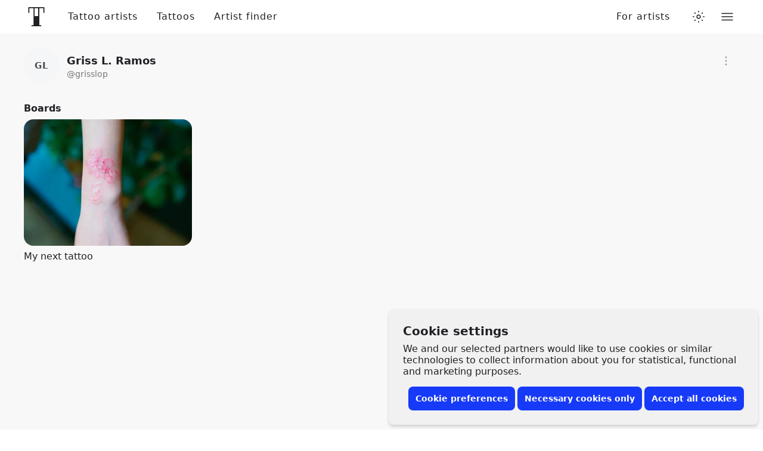

--- FILE ---
content_type: text/css
request_url: https://www.tattoodo.com/static/assets/7053e3de.css
body_size: 6397
content:
.CG9XVOd{align-items:center;appearance:none;background-color:var(--1235219442);border:1px solid var(--981189211);border-radius:8px;color:var(--2574810031);cursor:pointer;display:flex;font-size:16px;height:32px;justify-content:center;padding:0;transition:background-color var(--transition);width:32px}.CG9XVOd:hover{background-color:var(--3502636724)}.CG9XVOd:disabled{opacity:.6;pointer-events:none}.CG9XVOd:disabled:hover{background-color:var(--1235219442)}.JlWwPHv{color:var(--2150972227)}.KbYBbSm{background-color:var(--2301541356);border-color:var(--2301541356);color:var(--1782081665)}.KbYBbSm:hover{background-color:var(--374519849)}.QqefMDV{align-items:center;appearance:none;background-color:var(--3644322065);border:0;border-radius:15px;color:var(--3763335109);display:flex;flex-direction:row;font-size:16px;height:30px;justify-content:center;padding:0 12px;white-space:nowrap}button.QqefMDV{cursor:pointer}.u4NQcVZ{margin-right:6px}.RteGFIN{font-size:12px;font-weight:600}.g41XNM7+.g41XNM7{margin-left:0;margin-top:4px}.IGcQfZ4{margin-left:4px}.HfunIJM{align-items:center;display:flex;flex-direction:row;flex-wrap:wrap;justify-content:flex-start;margin-bottom:-4px;width:100%}.hwUCCat{margin-bottom:4px;margin-right:4px}.Gb5Jev8 .hwUCCat{margin-bottom:4px;margin-right:0;width:100%}.tzOAHJ3{align-items:center;appearance:none;background-color:initial;border:0;border-radius:50%;color:var(--2301541356);cursor:pointer;display:flex;flex-shrink:0;font-size:calc(var(--size)*.75);height:var(--size);justify-content:center;padding:0;position:relative;width:var(--size);z-index:0}@media (prefers-color-scheme:dark){html.auto-theme .tzOAHJ3{color:#fff}}html.dark .tzOAHJ3{color:#fff}html.lights-out .tzOAHJ3{color:#fff}.tzOAHJ3:before{background-color:var(--3644322065);border:1px solid var(--981189211);border-radius:50%;content:"";height:100%;left:0;opacity:0;position:absolute;top:0;transition:opacity var(--transition);width:100%;z-index:-1}.tzOAHJ3:hover:before{opacity:1}.a4vb79o{--size:60px;align-items:center;background-color:initial;border:1px solid var(--981189211);border-radius:50%;color:var(--2301541356);display:flex;font-size:calc(var(--size)*.75);height:var(--size);justify-content:center;margin:16px auto;width:var(--size)}@media (prefers-color-scheme:dark){html.auto-theme .a4vb79o{color:#fff}}html.dark .a4vb79o{color:#fff}html.lights-out .a4vb79o{color:#fff}.WXs3xRW{--image-gap:4px;position:relative;width:100%}.vcRDwEj{align-items:stretch;bottom:0;display:flex;flex-direction:row;justify-content:flex-start;left:0;position:absolute;right:0;top:0}.Jkg65Th{appearance:none;background-color:initial;background-color:var(--1246870197);border:0;border-radius:8px;flex:0;overflow:hidden;padding:0;position:relative;transition:flex var(--transition),margin-right var(--transition),opacity var(--transition);will-change:width,margin-right}.Jkg65Th.UXZEh22{cursor:pointer}.Jkg65Th.FjjSp04{flex:1;margin-right:var(--image-gap)}@media (hover:hover){.Jkg65Th.FjjSp04:not(.w4QQIwu):hover{flex:2}}.Jkg65Th.FjjSp04+.Jkg65Th.FjjSp04+.Jkg65Th.FjjSp04{margin-right:0}.Jkg65Th.w4QQIwu{flex:initial}.VyLLeRp{height:100%;left:0;object-fit:cover;position:absolute;top:0;width:100%}.xbKDPeP{appearance:none;background-color:initial;border:0;bottom:0;color:var(--2574810031);cursor:pointer;left:0;opacity:0;overflow:scroll;padding:0;position:absolute;right:0;top:0;transform:translateZ(0);z-index:3}.dBPicyZ{height:100%;width:300%}.Ngjl8UB{background-color:var(--2066373192);border-radius:8px;font-size:calc(100vh - 100px);height:1em;max-width:100vw;overflow:hidden;position:relative;transition:font-size var(--transition)}.quhdW3T{height:100%;left:0;object-fit:cover;position:absolute;top:0;width:100%;z-index:1}.AnaESRI{animation:qq6U121 var(--transition) forwards;animation-duration:.4s;height:100%;left:0;object-fit:cover;opacity:0;position:absolute;top:0;width:100%;z-index:2}@keyframes qq6U121{0%{opacity:0}to{opacity:1}}.lIBhxcR>*{height:100%;left:0;object-fit:cover;position:absolute;top:0;width:100%;z-index:1}.f3WRgF0{left:50%;position:absolute;top:50%;transform:translateY(-50%) translateX(-50%);width:100vw;z-index:3}.tljKalS{align-items:center;appearance:none;background-color:var(--1235219442);border:0;border-radius:50%;color:var(--2574810031);cursor:pointer;display:flex;font-size:12px;height:40px;justify-content:center;position:absolute;top:50%;transform:translateY(-50%);transition:transform var(--transition);width:40px}.tljKalS:before{border-radius:inherit;bottom:0;box-shadow:0 2px 6px 0 #0000000d,0 6px 18px #0000000d;content:"";left:0;opacity:0;pointer-events:none;position:absolute;right:0;top:0;transition:opacity var(--transition)}.tljKalS:hover:before{opacity:1}.tljKalS:after{bottom:-20px;content:"";left:-20px;opacity:0;position:absolute;right:-20px;top:-20px}.tljKalS:hover{transform:translateY(calc(-50% - 1px))}.doP54Hc{left:40px}.RJHWYDA{right:40px}.NkKtagr{appearance:none;background-color:var(--1235219442);border:0;border-radius:8px;bottom:8px;color:var(--2574810031);cursor:pointer;font-size:20px;opacity:.6;padding:8px;position:absolute;right:8px;transition:opacity var(--transition);z-index:4}.NkKtagr:hover{opacity:1}.dV2888B{letter-spacing:.05em}.UJG92Wc{opacity:.4}.We09vCd{appearance:none;background-color:var(--429669166);border:0;border-radius:50%;color:var(--1782081665);display:block;font-weight:600;letter-spacing:1px;max-width:100%;overflow:hidden;padding:0;position:relative;text-transform:uppercase;transform:translateZ(0);width:1em}button.We09vCd{cursor:pointer}.We09vCd:before{content:"";display:block;padding-bottom:100%;position:relative;width:100%}.SlylhWl{background-color:var(--2880914188);color:var(--2574810031)}.aLhxuoH{background-color:var(--1235219442);color:var(--2574810031)}.SlylhWl .XkSYAw8{opacity:.8}.uX16qgY{height:100%;left:0;object-fit:cover;position:absolute;top:0;width:100%}.XkSYAw8{font-size:.25em;left:50%;line-height:1;position:absolute;top:50%;transform:translateX(-50%) translateY(-50%)}.TZY15s3{display:flex;flex-direction:column;position:relative;width:100%;z-index:1}.c5oKrAo{flex-grow:1}.bDYdLz1{overflow:hidden;position:relative}.zQdrJzI .bDYdLz1{opacity:.6}.TZY15s3+.TZY15s3{margin-top:var(--suggestion-gap)}.TZY15s3+.TZY15s3:before{background-color:var(--981189211);content:"";height:1px;left:calc(var(--padding)*-1);position:absolute;right:calc(var(--padding)*-1);top:calc(var(--suggestion-gap)/-2)}.N632702{align-items:center;appearance:none;background-color:initial;border:0;color:var(--2574810031);cursor:pointer;display:flex;flex-direction:row;justify-content:flex-start;margin-top:16px;padding:0;position:relative;text-align:left;width:100%;z-index:1}.N632702:hover:before,.TZY15s3:has(.vntexx_:hover) .N632702:before{animation:wLZd_mf var(--transition) forwards;background-color:var(--3644322065);border-radius:8px;border-bottom-left-radius:0;border-bottom-right-radius:0;bottom:-8px;content:"";left:-12px;pointer-events:none;position:absolute;right:-12px;top:-8px;z-index:-1}.zQdrJzI .N632702{opacity:.6}.HxILYCh{flex-grow:0;flex-shrink:0;margin-right:8px}.d7RUGCi{--outside-padding:16px;left:0;overflow:hidden;position:absolute;right:0;top:16px;z-index:4}.puMsYrZ{margin-bottom:-40px;overflow:auto;padding-bottom:40px;width:100%}.IIoAJQ0{padding:0 var(--outside-padding);width:max-content}.se2c1X6{flex-grow:1;min-width:0}.k8Zj0Zd{flex-shrink:0;font-size:16px;margin-left:8px}.bIsEgdi{align-items:center;display:flex;flex-direction:row;flex-grow:1;justify-content:flex-start}.BBpM7Hg{color:var(--2574810031);font-size:16px;font-weight:600;line-height:18px;max-width:100%;min-width:0;overflow:hidden;text-overflow:ellipsis;white-space:nowrap}.Urs9iCk{align-items:center;display:flex;flex-shrink:0;height:16px;justify-content:center;margin-left:8px}.ImNCEEN{color:var(--1165765287);font-size:14px;line-height:16px;margin-top:8px;max-width:100%;min-width:0;overflow:hidden;text-overflow:ellipsis;white-space:nowrap}.vntexx_{appearance:none;background-color:initial;border:0;color:var(--2574810031);cursor:pointer;display:block;margin:0 -16px -16px;padding:16px;position:relative;width:calc(100% + 32px);z-index:1}.UU1TXHE{align-items:center;appearance:none;background-color:initial;border:0;color:var(--2574810031);cursor:pointer;display:flex;flex-direction:row;justify-content:flex-start;overflow:auto;position:relative}.UU1TXHE+.UU1TXHE{margin-top:12px}.TZY15s3:has(.N632702:hover) .vntexx_:before,.vntexx_:hover:before{animation:wLZd_mf var(--transition) forwards;background-color:var(--3644322065);border-radius:8px;border-top-left-radius:0;border-top-right-radius:0;bottom:6px;content:"";left:4px;pointer-events:none;position:absolute;right:4px;top:8px;z-index:-1}@keyframes wLZd_mf{0%{opacity:0}to{opacity:1}}.zQdrJzI .UU1TXHE{opacity:.6}.JBsZJNY{--profile-detail-gap:16px;align-items:center;display:flex;flex-direction:row;height:20px;justify-content:center;position:relative;white-space:nowrap}.JBsZJNY+.JBsZJNY{margin-left:var(--profile-detail-gap)}.JBsZJNY+.JBsZJNY:before{background-color:var(--981189211);bottom:0;content:"";left:calc(var(--profile-detail-gap)/-2);position:absolute;top:0;width:1px}.E7utkpN{font-size:16px;margin-right:8px}.IBlIQ0I{color:var(--172804225);font-size:15px}.c7Sg571{color:var(--2574810031);font-size:12px;font-weight:600;line-height:1}.Mn7Iou4{color:var(--1301625293);font-size:12px;font-weight:600;line-height:1;margin-left:.2em}.KZkCly0{--padding:16px;align-items:stretch;background-color:var(--590345169);border-radius:16px;box-shadow:0 2px 12px 0 #00000026;display:flex;flex-direction:column;justify-content:stretch;min-height:100%;padding:var(--padding);width:100%}.KZkCly0.bodPcoP{opacity:0}.KZkCly0.bodPcoP.Rc2Vzuw{--animation-delay:0s;animation:be2NJsk var(--transition) forwards;animation-delay:var(--animation-delay);animation-duration:.3s;opacity:0;transform-origin:top left}@keyframes be2NJsk{0%{opacity:0}to{opacity:1}}.hU5VnmM{align-items:center;display:flex;flex-direction:row;justify-content:space-between;margin-top:auto;padding-top:16px;width:100%}.X_md8CG{flex-grow:1;flex-shrink:1;width:calc(50% - 4px)}.AI2gGGL{flex-grow:0;flex-shrink:0;padding-left:8px;width:50px}.U8cVOYo{align-items:center;appearance:none;background-color:var(--827732822);border:0;border-radius:16px;bottom:8px;box-shadow:0 8px 16px #00000014;color:var(--2574810031);cursor:pointer;display:flex;flex-direction:row;justify-content:flex-start;left:8px;opacity:0;padding:12px 16px;position:fixed;right:8px;text-align:left;transform:translateY(50%);transition:opacity var(--transition),transform var(--transition);z-index:100}@media only screen and (min-width:768px){.U8cVOYo{bottom:16px;left:auto;right:16px;width:360px}}.U8cVOYo.kCmPJgx{opacity:1;transform:translateY(0)}.h80viAi{align-items:center;background-color:var(--3644322065);border-radius:50%;display:flex;flex-shrink:0;font-size:24px;height:48px;justify-content:center;margin-right:16px;width:48px}.MOKCUQ2{align-items:flex-start;display:flex;flex-direction:column;flex-grow:1;justify-content:center}.cvLbsrS{font-size:16px;font-weight:700;line-height:1.15;margin-bottom:2px}.dW5ANdz{color:var(--1165765287);font-size:14px;line-height:1.4}.FwXJDGo{position:relative}.p_J62Y1{background-color:initial;border:none;cursor:pointer;height:44px;position:relative;width:44px}.qBzxrGK .p_J62Y1{background-color:var(--3502636724);border-radius:50%;display:block}@media only screen and (min-width:768px){.qBzxrGK .p_J62Y1{background-color:var(--1235219442)}}.WCKMMNr .p_J62Y1{font-size:14px;height:32px;width:32px}.HDUHLwA{background-color:var(--1301625293);border-radius:50%;display:block;height:3px;left:50%;position:absolute;top:50%;transform:translateX(-50%) translateY(-50%);width:3px}.qBzxrGK .HDUHLwA{background-color:var(--2574810031)}._Nd78fC .HDUHLwA{background-color:var(--1235219442)}.HDUHLwA:after,.HDUHLwA:before{background-color:inherit;border-radius:50%;color:inherit;content:"";height:3px;left:0;position:absolute;width:3px}.HDUHLwA:before{top:-6px}.dnZbF1i .HDUHLwA:before{left:-6px;top:0}.HDUHLwA:after{bottom:-6px}.dnZbF1i .HDUHLwA:after{bottom:0;left:auto;right:-6px}.Lzx3UUz{background-color:var(--1235219442);border:1px solid var(--981189211);border-radius:10px;color:var(--1165765287);font-size:17px;font-weight:600;height:50px;margin-bottom:24px;padding:0 16px;width:100%}.Lzx3UUz::placeholder{color:#cdcdcd}.drEljfo{animation-duration:.2s;animation-fill-mode:forwards;animation-iteration-count:1;animation-name:cl5LAe3;animation-timing-function:cubic-bezier(.2,0,.4,1);background-color:var(--590345169);border-radius:4px;border-radius:8px;box-shadow:0 2px 6px #0000001a,0 6px 8px #0000001a;margin:0;max-width:calc(100vw - 32px);overflow:hidden;position:absolute;right:50%;top:50%;width:auto;z-index:10}.l55V0_C .drEljfo{animation-name:SPbKZ6Z;bottom:50%;left:50%;right:auto;top:auto}@media only screen and (min-width:768px){.l55V0_C .drEljfo{left:auto;right:50%}}@keyframes cl5LAe3{0%{opacity:0;transform:translateY(-16px)}to{opacity:1;transform:translateY(0)}}@keyframes SPbKZ6Z{0%{opacity:0;transform:translateY(16px)}to{opacity:1;transform:translateY(0)}}.HGl1XZF{color:var(--3763335109);font-size:12px;font-weight:500;margin:0;padding:10px 12px}.Ad6iwXb{background:#0000;border:0;color:var(--2574810031);cursor:pointer;display:block;font-size:14px;letter-spacing:1px;line-height:2;padding:10px 12px;position:relative;text-align:left;transition:background-color var(--transition);white-space:nowrap;width:100%}.Ad6iwXb:active,.Ad6iwXb:focus,.Ad6iwXb:hover{background-color:var(--3502636724)}.EJzVENS{background-color:var(--590345169);display:flex;flex-direction:column;height:100vh;overflow:scroll;width:100vw}@media only screen and (min-width:768px){.EJzVENS{border-radius:10px;box-shadow:0 2px 6px #0000000d,0 6px 18px #0000000d,0 16px 60px rgba(0,0,0,.025);height:auto;max-width:100vw;width:400px}}.ofY9cAi{align-items:center;border-bottom:1px solid var(--981189211);color:var(--2574810031);display:flex;flex-grow:0;flex-shrink:0;font-size:20px;font-weight:600;height:65px;justify-content:center;padding:16px}@media only screen and (min-width:768px){.ofY9cAi{padding:16px 30px}}.adHcW3J{display:flex;flex-direction:column;flex-grow:1;justify-content:flex-start;padding:30px 16px}@media only screen and (min-width:768px){.adHcW3J{padding:30px}}.LcTNJyw{display:flex;flex-direction:column}.kWgqkFX{color:var(--2574810031);font-size:16px;margin-bottom:10px}.Kl6Sb1g{display:grid;gap:8px;grid-template-columns:repeat(2,1fr);margin-top:auto}._L2MVxO{width:100%}._L2MVxO+._L2MVxO{margin-top:24px}@media only screen and (min-width:768px){._L2MVxO+._L2MVxO{margin-top:40px}}._L2MVxO+._L2MVxO.JvaaouT{margin-top:16px}@media only screen and (min-width:768px){._L2MVxO+._L2MVxO.JvaaouT{margin-top:24px}}.Z0yFS7F{align-items:stretch;color:var(--2574810031);display:flex;flex-direction:row;justify-content:space-between;width:100%}.htUJ5ky{align-items:flex-start;appearance:none;background-color:initial;border:0;display:flex;flex-direction:column;flex-grow:1;justify-content:center;padding:0;text-align:left}button.htUJ5ky{cursor:pointer}.qa9wTC3{color:var(--2574810031);font-size:16px;font-weight:600;margin:0}.vloY8Of .qa9wTC3{font-size:20px;font-weight:700}.qstHtmL{color:var(--2574810031);font-size:14px;line-height:17px;margin:2px 0 0;white-space:pre-wrap}.vloY8Of .qstHtmL{font-size:16px}.HjXlcAy{position:relative;z-index:4}.MijWYvV{width:100%}.Z0yFS7F+.MijWYvV{margin-top:8px}.SX_XHtu{align-items:center;display:flex;flex-direction:row;justify-content:flex-end}.pXVS6zs{flex-shrink:0;opacity:1;transition:opacity var(--transition)}.l5ZRLFg{opacity:0;pointer-events:none}.pXVS6zs+.pXVS6zs{margin-left:8px}.ap2yklk{align-items:center;appearance:none;background-color:initial;border:0;color:var(--2574810031);cursor:pointer;display:flex;font-size:12px;height:32px;justify-content:center;padding:0;width:32px}.IPuYkYR{margin-top:-8px}.c2mU_iM{height:16px;width:100%}.eMWSJBH{padding:8px 0}.JRsmZ1q{font-size:12px;font-weight:500;line-height:1.2;margin:0 0 4px;min-width:0;overflow:hidden;text-overflow:ellipsis;white-space:nowrap}.E903BVB{font-size:12px;font-weight:500;line-height:1.2;margin:0 0 4px;min-width:0;overflow:hidden;text-overflow:ellipsis;white-space:nowrap}.vugpDT0{color:var(--2574810031);font-size:14px;font-variant-numeric:tabular-nums;font-weight:700;letter-spacing:.0125em;line-height:1.2;white-space:nowrap}.kKLyNl2{--masonry-gap:12px;align-items:flex-start;container-type:inline-size;display:flex;flex-direction:row;justify-content:space-between;width:100%}.DP9ObUK{display:none}.KLuIBgx{margin-bottom:var(--masonry-gap)}.VaxLp9M{border-radius:8px;display:block;position:relative}.UjEbAUR{background-color:var(--1246870197);border-radius:inherit;display:block;overflow:hidden;position:relative;transform:translateZ(0);width:100%}.UjEbAUR.UG5iOLr{border:1px solid var(--981189211)}.X9Ts3Ir{animation:fOLAJ6K var(--transition) forwards;opacity:0;transform-origin:top center}@keyframes fOLAJ6K{0%{opacity:0;transform:scale(.9) translateY(8px)}to{opacity:1;transform:scale(1) translateY(0)}}.BcdyzrI{border-radius:inherit;height:100%;left:0;position:absolute;top:0;width:100%}.Bjg03gO{opacity:0;pointer-events:none;transition:opacity var(--transition)}.VaxLp9M:hover .Bjg03gO{opacity:1;pointer-events:auto}.wAa_TM_{display:flex;flex-direction:column;flex-wrap:wrap;font-size:48px;gap:.25em}@media only screen and (min-width:768px){.wAa_TM_{flex-direction:row}}.F4mRgf2{align-items:center;cursor:pointer;display:flex;height:1em;justify-content:center;position:relative;width:calc(1em*var(--ratio))}.F4mRgf2 img{height:auto;width:100%}.f1DPzFF{align-items:center;background-color:var(--2276187930);display:flex;flex-direction:row;justify-content:center;padding:60px 0;position:relative;width:100%}.S5CwAiz{align-items:center;display:flex;flex-direction:column;justify-content:center;text-align:center;width:100%}.nXghjKg{font-size:24px;margin:0 0 16px;white-space:pre-line;width:100%}@media only screen and (min-width:768px){.nXghjKg{width:315px}}.nXghjKg{font-weight:600}.wSFW48e{font-size:16px;line-height:1.5;margin:0 0 8px;max-width:100%;width:420px}.zFkPlL_{align-items:center;display:flex;justify-content:center;margin-top:24px;width:100%}.F4CgNfU{position:relative;width:100%}.k3Gk_x7{flex-grow:1;margin:-16px 0;min-width:0;overflow:hidden;padding:16px 0}.ulUY76F{margin:-80px 0;overflow-x:auto;padding:80px 0;position:relative;scroll-snap-type:x mandatory;transform:translateZ(0)}@media only screen and (max-width:767px){.ulUY76F{height:calc(100% + 80px);min-height:0}}.SuZqVzc{align-items:flex-start;display:flex;flex-direction:row;justify-content:flex-start;width:100%}.SuZqVzc>*{flex-shrink:0;scroll-snap-align:center}.SuZqVzc.GALYS2r>*{scroll-snap-align:start}.SuZqVzc.I3iApeH>*{scroll-snap-align:end}.w9WjqLs{display:flex;flex-direction:row}.ALXO1tl{opacity:.6;pointer-events:none;transition:opacity var(--transition),transform var(--transition)}.jNrOXea{opacity:1;pointer-events:all}.jNrOXea:hover{transform:translateY(-1px)}.ALXO1tl+.ALXO1tl{margin-left:16px}.oFPLW9s{left:0;position:absolute;right:0;top:50%;z-index:2}.pa7fJ0x{position:absolute;top:50%}@media only screen and (max-width:767px){.pa7fJ0x{display:none}}.K1nTObt{left:0;transform:translateX(-50%) translateY(-50%)}.ivQFDqb{right:0;transform:translateX(50%) translateY(-50%)}.qf07eic{align-items:center;appearance:none;background-color:var(--1235219442);border:1px solid var(--981189211);border-radius:50%;color:var(--1165765287);cursor:pointer;display:flex;font-size:12px;height:40px;justify-content:center;opacity:1;padding:0;position:relative;transition:opacity var(--transition);width:40px}.qf07eic:before{border-radius:inherit;bottom:0;box-shadow:0 2px 6px 0 #0000000d,0 6px 18px #0000000d;content:"";left:0;opacity:0;pointer-events:none;position:absolute;right:0;top:0;transition:opacity var(--transition)}.qf07eic:hover:before{opacity:1}.oFPLW9s .qf07eic{animation:koRmyvY var(--transition) forwards;opacity:0}@keyframes koRmyvY{0%{opacity:0}to{opacity:1}}.qf07eic[disabled]{opacity:.6;pointer-events:none}@media only screen and (max-width:767px){.WvCD8dt{left:50%;position:relative;transform:translateX(-50%);width:100vw}}@media only screen and (max-width:767px){.CawL6Ps{padding:0 16px}}.fccgP0q{align-items:center;display:none;flex-direction:row}@media only screen and (min-width:768px){.fccgP0q{display:flex}}.jNGNLKb{align-items:center;appearance:none;background-color:var(--1235219442);border:1px solid var(--981189211);border-radius:50%;color:var(--2574810031);cursor:pointer;display:flex;font-size:11px;height:40px;justify-content:center;opacity:1;padding:0;transition:background-color var(--transition),opacity var(--transition);width:40px}.jNGNLKb:hover{background-color:var(--3502636724)}.Exi5NTs{margin-right:8px}.LERj0BB{transform:translateX(1px)}.jNGNLKb:disabled{opacity:.5;pointer-events:none}.O6Ex4xQ{--section-padding:24px;color:var(--2574810031);padding-bottom:var(--section-padding);padding-top:calc(var(--section-padding)*.75);width:100%}@media only screen and (min-width:768px){.O6Ex4xQ{--section-padding:32px}}@media only screen and (min-width:1024px){.O6Ex4xQ{--section-padding:40px}}@media only screen and (min-width:1328px){.O6Ex4xQ{--section-padding:64px}}.O6Ex4xQ:not(.fOJSd54)+.fOJSd54,.fOJSd54+.O6Ex4xQ:not(.fOJSd54){margin-top:16px}.fOJSd54:not(.KPuPogz){color:var(--2687215586)}.KPuPogz{color:var(--1782081665)}.c2Q9QhU{animation:RfxFLxL var(--transition) forwards;opacity:0}.y_ItGPL{margin-bottom:16px;width:100%}.ktDFQDj{align-items:center;display:flex;flex-direction:row;justify-content:flex-start;width:100%}.TNMm6RM{flex-grow:1;font-size:24px;font-weight:600;margin:0}.ZhXtsai{font-size:16px;margin:4px 0 0}._c4_dZh{align-items:center;display:flex;flex-direction:row;justify-content:center}.yJmou8u{display:block;font-size:16px;font-weight:600;line-height:1;margin-right:5px;padding:10px;position:relative;text-decoration:none;white-space:nowrap;z-index:1}.yJmou8u:hover:before{animation:RfxFLxL var(--transition) forwards;background-color:var(--3502636724);border:1px solid var(--3261851564);border-radius:8px;bottom:2px;content:"";left:0;position:absolute;right:0;top:2px;z-index:-1}.dgigxyt{align-items:center;display:flex;justify-content:center;padding:var(--gap) calc(var(--gap)*2);width:auto}.cpIz659{align-items:center;background-color:var(--1235219442);border:1px solid var(--981189211);border-radius:50%;color:var(--2574810031);display:flex;font-size:24px;height:60px;justify-content:center;position:relative;width:60px}.cpIz659:before{border-radius:inherit;bottom:0;box-shadow:0 2px 6px 0 #0000000d,0 6px 18px #0000000d;content:"";left:0;opacity:0;pointer-events:none;position:absolute;right:0;top:0;transition:opacity var(--transition)}.cpIz659:hover:before{opacity:1}.cpIz659:after{bottom:calc(var(--gap)*-2);content:"";left:calc(var(--gap)*-2);position:absolute;right:calc(var(--gap)*-2);top:calc(var(--gap)*-2)}.iz6wa7J{--padding:16px}.WhKJPnT{left:50%;margin:0;position:relative;transform:translateX(-50%);width:100vw}.awyBZrs{--gap:16px;--items-per-slide:1.1;align-self:stretch;width:calc(100%/var(--items-per-slide) - var(--gap)/var(--items-per-slide)*(var(--items-per-slide) - 1))}@media only screen and (min-width:768px){.awyBZrs{--gap:24px;--items-per-slide:2}}@media only screen and (min-width:1024px){.awyBZrs{--items-per-slide:3}}@media only screen and (min-width:2000px){.awyBZrs{--items-per-slide:4}}.awyBZrs.DpaHYwp{width:auto}.lNhvqQO{animation:RfxFLxL var(--transition) forwards;opacity:0}@keyframes RfxFLxL{0%{opacity:0}to{opacity:1}}.awyBZrs+.awyBZrs{margin-left:var(--gap)}.wRcqk80{display:flex;flex-direction:row;flex-wrap:wrap}.XmfYswA{background-color:var(--1235219442);border:1px solid var(--981189211);border-radius:8px;font-size:16px;line-height:1.4;margin-bottom:12px;margin-right:12px;padding:7px 15px;transition:background-color var(--transition);white-space:nowrap}.XmfYswA:hover{background-color:var(--3502636724)}.vFu2YyH{--vertical-padding:40px;--horizontal-padding:0;background-color:var(--3502636724);padding:var(--vertical-padding) var(--horizontal-padding);width:100%}@media only screen and (max-width:1023px){.vFu2YyH{overflow:hidden}}@media only screen and (min-width:1024px){.vFu2YyH{--vertical-padding:64px;--horizontal-padding:48px}}.llDV2ST{font-size:24px;font-weight:600;margin:0;margin-bottom:calc(var(--vertical-padding)*.5);width:100%}@media only screen and (min-width:1024px){.llDV2ST{text-align:center}}@media only screen and (max-width:1023px){.wqANKOJ{margin:0 calc(var(--horizontal-padding)*-1);margin-bottom:-40px;overflow:auto;padding:0 var(--horizontal-padding);padding-bottom:40px;width:calc(100% + var(--horizontal-padding)*2)}}.k_2FchT{animation:qJb4m_W var(--transition) forwards;opacity:0}@keyframes qJb4m_W{0%{opacity:0}to{opacity:1}}.ih9dM0Z{align-items:center;display:flex;flex-direction:row;justify-content:flex-start;margin-top:8px;width:100%}.Mj1JCvN{font-size:34px;margin-right:12px}.ayT2Pkt{--item-gap:22px;display:flex;flex-direction:column;margin:0 auto;width:100%}@media only screen and (min-width:1024px){.ayT2Pkt{--item-gap:64px;flex-direction:row;margin:0 auto;max-width:100%;width:1024px}}.aLbIvXz{align-items:flex-start;display:flex;flex-direction:column;flex-shrink:0;width:100%}@media only screen and (min-width:1024px){.aLbIvXz{width:calc(33.33% - var(--item-gap)*2/3)}}.k_2FchT .aLbIvXz:first-child{animation:tTofbTE var(--transition) forwards;animation-delay:.1s;opacity:0}.k_2FchT .aLbIvXz:nth-child(2){animation:tTofbTE var(--transition) forwards;animation-delay:.125s;opacity:0}.k_2FchT .aLbIvXz:nth-child(3){animation:tTofbTE var(--transition) forwards;animation-delay:.15s;opacity:0}@keyframes tTofbTE{0%{opacity:0;transform:translateY(-8px)}to{opacity:1;transform:translateY(0)}}.aLbIvXz+.aLbIvXz{margin-left:0;margin-top:var(--item-gap)}@media only screen and (min-width:1024px){.aLbIvXz+.aLbIvXz{margin-left:var(--item-gap);margin-top:0}}.hP8FmO5{align-items:center;border-radius:8px;color:#202125;display:flex;flex-shrink:0;font-size:22px;height:48px;justify-content:center;margin-bottom:16px;width:48px}.hP8FmO5.lTeMnt1{background-color:#faf0ca}.hP8FmO5.AxLJQuo{background-color:#c0e5d6}.hP8FmO5.dsudiK3{background-color:#dfbdfc}.Yt_E9rR{font-size:16px;font-weight:600;line-height:1.2;margin:0 0 .4em}.pq5zeeV{font-size:14px;line-height:1.4;margin:0}.pq5zeeV>p{margin:0}.rcYddvz{background-color:var(--3502636724);color:var(--2574810031);margin:0 calc(var(--gap)*-1);margin-bottom:120px;padding:80px 16px 120px;width:calc(100% + var(--gap)*2)}@media only screen and (min-width:768px){.rcYddvz{border-radius:8px;margin-left:0;margin-right:0;margin-top:40px;padding-left:32px;padding-right:32px;padding-top:40px;width:100%}}@media only screen and (min-width:1024px){.rcYddvz{padding-left:64px;padding-right:64px}}.TRjHJ8r{font-size:20px;font-weight:700;margin:0 0 1em;opacity:.6}.sIYWHMi{font-size:40px;font-weight:700;line-height:1.2;margin:0 0 32px}@media only screen and (min-width:768px){.sIYWHMi{font-size:60px}}.nIcyJUF{font-size:16px;line-height:1.5;margin:0;white-space:pre-wrap}@media only screen and (min-width:768px){.nIcyJUF{font-size:20px}}.pcFnx_g{font-size:34px;font-weight:600;margin:0 0 64px;text-align:center}.l7naFJY{display:none}@media only screen and (min-width:768px){.l7naFJY{background-color:var(--3261851564);border:0;display:block;height:1px;margin:100px auto;max-width:100%;width:200px}}.e1Vq7qt{background-color:var(--3502636724);padding-top:24px;width:100%}.fs5GvHg{align-items:center;display:flex;flex-direction:row;justify-content:flex-start;margin-bottom:32px;width:100%}.eUewhHV{align-items:flex-start;display:flex;flex-direction:column;justify-content:center}.HVj8vqP{margin-bottom:auto;margin-left:auto}.dwZgmMR{margin-right:12px}.SW4Wtcv{font-size:18px;line-height:28px;margin:0}.BVFxWJB{color:var(--3763335109);font-size:14px;line-height:1.2;margin:0}.gZDKYMb{margin-bottom:40px;margin-top:-16px;width:130px}.Sjpdvel{align-items:flex-start;display:flex;flex-direction:row;flex-wrap:wrap;justify-content:flex-start}.umBXcCb{border-radius:8px;margin-bottom:24px;margin-right:12px;position:relative;width:calc(50% - 6px)}.umBXcCb:nth-child(2n){margin-right:0}@media only screen and (min-width:768px){.umBXcCb{margin-bottom:32px;margin-right:24px;width:calc(33.33% - 16px)}.umBXcCb:nth-child(2n){margin-right:24px}.umBXcCb:nth-child(3n){margin-right:0}}@media only screen and (min-width:1024px){.umBXcCb{margin-right:24px;width:calc(25% - 18px)}.umBXcCb:nth-child(3n){margin-right:24px}.umBXcCb:nth-child(4n){margin-right:0}}.SroZ2Ns{background-color:var(--2066373192);border-radius:8px;position:relative;transform:translateY(0);transition:transform var(--transition);width:100%}@media only screen and (min-width:768px){.SroZ2Ns{border-radius:16px}}.k9PNDDO:hover .SroZ2Ns{transform:translateY(-1px)}.SroZ2Ns:before{content:"";display:block;padding-top:75%;width:100%}.SroZ2Ns:after{border-radius:inherit;box-shadow:0 2px 8px #0000000d,0 4px 16px #0000001a;content:"";height:100%;left:0;opacity:0;position:absolute;top:0;transition:opacity var(--transition);width:100%}.k9PNDDO:hover .SroZ2Ns:after{opacity:1}.nSJ8Qnt{border-radius:inherit;height:100%;left:0;object-fit:cover;position:absolute;top:0;width:100%}.oCrYZmM{color:var(--2574810031);font-size:14px;font-weight:500;margin:8px 0 0;overflow:hidden;text-overflow:ellipsis;white-space:nowrap}@media only screen and (min-width:768px){.oCrYZmM{font-size:16px}}.nvNESUb{align-items:center;display:flex;flex-direction:row;flex-wrap:wrap;justify-content:flex-start}.rg4ylyQ{border-radius:8px;margin-bottom:24px;position:relative;width:100%}@media only screen and (min-width:768px){.rg4ylyQ{margin-right:12px;width:calc(50% - 6px)}.rg4ylyQ:nth-child(2n){margin-right:0}}@media only screen and (min-width:1024px){.rg4ylyQ{margin-bottom:32px;margin-right:24px;width:calc(33.33% - 16px)}.rg4ylyQ:nth-child(2n){margin-right:24px}.rg4ylyQ:nth-child(3n){margin-right:0}}@media only screen and (min-width:1328px){.rg4ylyQ{margin-right:24px;width:calc(25% - 18px)}.rg4ylyQ:nth-child(3n){margin-right:24px}.rg4ylyQ:nth-child(4n){margin-right:0}}
/*# sourceMappingURL=e6043957.js.map*/

--- FILE ---
content_type: text/javascript
request_url: https://www.tattoodo.com/static/assets/6255238e.js
body_size: 3145
content:
"use strict";(self.webpackChunktattoodo_web=self.webpackChunktattoodo_web||[]).push([[55841],{47812:(e,t,l)=>{l.d(t,{Z:()=>j});var a=l(98661),n=l(94184),i=l.n(n),o=l(36703),r=l(5580),u=l(4004),s=l(36235),c=l(63695),d=l(94746),m=l(20451),f=l(22217),v=l(43183),p=l(68953),E=l(68606);const y="TZY15s3",g="c5oKrAo",h="bDYdLz1",b="zQdrJzI",k="N632702",N="vntexx_",C="HxILYCh",w="d7RUGCi",_="puMsYrZ",Z="IIoAJQ0",I="se2c1X6",S="k8Zj0Zd",z="bIsEgdi",P="BBpM7Hg",M="Urs9iCk",x="ImNCEEN",L="UU1TXHE",U="JBsZJNY",$="E7utkpN",O="IBlIQ0I",J="c7Sg571",T="Mn7Iou4";function A(){return A=Object.assign?Object.assign.bind():function(e){for(var t=1;t<arguments.length;t++){var l=arguments[t];for(var a in l)Object.prototype.hasOwnProperty.call(l,a)&&(e[a]=l[a])}return e},A.apply(this,arguments)}const R=(0,a.memo)((function(e){let{icon:t,label:l,suffix:n,isReview:o}=e;return a.default.createElement("div",{className:U},t?a.default.createElement("div",{className:i()($,o&&O)},a.default.createElement(f.Z,{name:t})):null,a.default.createElement("div",{className:J},l),n?a.default.createElement("div",{className:T},n):null)}));function Y(e){let{children:t,...l}=e;return a.default.createElement("button",A({type:"button"},l),t)}const j=(0,a.memo)((function(e){let{name:t,imageUrl:l,subtitle:n,badges:U,certificates:$,reviewCount:O,reviewAverage:J,priceTier:T,hourlyRate:j,distance:G,availability:B,responseTime:Q,portfolioImages:H,disabled:K,onClick:W,to:q,children:D,grow:X,openPortfolioImageOnClick:F,lazy:V=!0}=e;const[ee,te]=(0,a.useState)(null),le=q?u.CQ:Y,ae=(0,r.k6)(),ne=(0,a.useMemo)((()=>null===ee?null:H[ee]),[ee,H]),ie=(0,a.useMemo)((()=>null==$?void 0:$.find((e=>"verified"===e.key))),[$]),oe=(0,a.useCallback)((e=>{F?te(e):W?W():ae.push(q)}),[F,W,q]),re=(0,m.o_)();return a.default.createElement("div",{itemScope:!0,itemType:"http://schema.org/Person",className:i()(y,K&&b,X&&g)},q?a.default.createElement("meta",{itemProp:"url",content:(0,o.im)(q)}):null,null!=U&&U.length?a.default.createElement("div",{className:w},a.default.createElement("div",{className:_},a.default.createElement("div",{className:Z},a.default.createElement(s.a,{badges:U})))):null,!K&&null!=H&&H.length?a.default.createElement("div",{className:h},a.default.createElement(m.Gq,A({},re||{},{lazyload:V}),a.default.createElement(d.Z,{onClick:oe,images:H}))):null,a.default.createElement(le,{to:q,onClick:W,className:k},a.default.createElement("div",{className:C},a.default.createElement(E.Z,{light:!0,name:t,size:48,src:l,lazy:V}),a.default.createElement("meta",{itemProp:"image",content:l})),a.default.createElement("div",{className:I},a.default.createElement("div",{className:z},a.default.createElement("div",{className:P,itemProp:"name"},t),ie?a.default.createElement("div",{className:M},a.default.createElement(c.K,{certificate:ie})):null),n?a.default.createElement("div",{className:x},n):null),a.default.createElement("div",{className:S},a.default.createElement(f.Z,{name:"arrow-rounded"}))),K?null:a.default.createElement(le,{to:q,onClick:W,className:N},a.default.createElement("div",{className:L},O?a.default.createElement(R,{icon:"star-rating",label:J,suffix:`(${O})`,isReview:!0}):null,T?a.default.createElement(R,{label:a.default.createElement(p.I,{priceTier:T})}):null,j?a.default.createElement(R,{label:`Hour rate: ${j}`}):null,G?a.default.createElement(R,{label:`${G} away`}):null),a.default.createElement("div",{className:L},B?a.default.createElement(R,{icon:"calendar-outline-bold",label:B}):null,Q?a.default.createElement(R,{label:`Responds within ${Q}`}):null)),D,ne?a.default.createElement(v.default,{image:ne,showNext:ee<H.length-1,showPrevious:ee>0,onNextClick:()=>te(ee+1),onPreviousClick:()=>te(ee-1),onClose:()=>te(null)}):null)}))},55841:(e,t,l)=>{l.d(t,{Z:()=>Z});var a=l(98661),n=l(94184),i=l.n(n),o=l(34078),r=l.n(o),u=l(41359),s=l(90782),c=l(43350),d=l(57684),m=l(45224),f=l(4203),v=l(23542),p=l(31034),E=l(47812),y=l(2157);const g="KZkCly0",h="bodPcoP",b="Rc2Vzuw",k="hU5VnmM",N="X_md8CG",C="AI2gGGL",w=["US","GB"],_=(0,a.memo)((function(e){var t,l,n,o;let{partner:_,session:Z,animate:I,index:S=0,lazy:z=!0}=e;const P=(0,d.o)(),M=(0,a.useRef)(null),{user:x}=(0,s.aC)(),[L,U]=(0,a.useState)(!I),[$,O]=(0,a.useState)(!1),[J,T]=(0,a.useState)((null==_||null===(t=_.meta)||void 0===t?void 0:t.saved)||!1),[A,R]=(0,a.useState)(!1),[Y,j]=(0,a.useState)(!1),{userLocation:G}=(0,m.D)(),B=w.includes(null==G||null===(l=G.location)||void 0===l||null===(n=l.country)||void 0===n?void 0:n.toUpperCase()),Q=(0,c.j)();(0,a.useEffect)((()=>{var e,t,l,a;const n=null===(e=M.current)||void 0===e||null===(t=e.parentElement)||void 0===t?void 0:t.parentElement,i=Math.floor((null==n?void 0:n.clientWidth)/(null===(l=M.current)||void 0===l?void 0:l.clientWidth));if(i<=1)return void U(!0);const o=Math.floor(S/i),r=S%i,u=40*Math.sqrt(o*o+r*r);null===(a=M.current)||void 0===a||a.style.setProperty("--animation-delay",`${u}ms`),U(!0)}),[]);const H=(0,a.useMemo)((()=>{var e,t,l;if(null!=_&&null!==(e=_.meta)&&void 0!==e&&e.distance)return _.meta.distance;const a=B?null==_||null===(t=_.meta)||void 0===t?void 0:t.distance_mi:null==_||null===(l=_.meta)||void 0===l?void 0:l.distance_km;if(!a)return null;return`${a%1==0?a:a.toFixed(1)}${B?"mi":"km"}`}),[B,null==_?void 0:_.meta]),K=(0,a.useMemo)((()=>{var e;return null===(e=_.portfolio_preview)||void 0===e?void 0:e.map((e=>({url:e.image_url,width:e.image_width,height:e.image_height})))}),[_.portfolio_preview]);(0,a.useEffect)((()=>{null!=x&&x.id&&A&&(q(),R(!1))}),[null==x?void 0:x.id]);const W=(0,a.useCallback)((()=>{A&&q(),j(!1)}),[A]),q=(0,a.useCallback)((async()=>{if($)return;if(null==x||!x.id)return j(!0),void R(!0);const e=!J;T(e),R(!1),O(!0);const t=await(J?(0,f.I)(_.user_id):(0,f.Z)(_.user_id)).catch((()=>!1));(!t||t.status&&"accepted"!==t.status||"deleted"in t&&!t.deleted)&&T(!e),O(!1)}),[null==x?void 0:x.id,J,null==_?void 0:_.id,$]),D=(0,a.useMemo)((()=>({pathname:(0,u.NC)({username:_.username,user_type:"artist"}),query:P?{[d.e]:P}:void 0})),[_,P]),X=Z?`?session=${Z}`:"",F=r()(D.pathname,`book${X}`);return a.default.createElement("div",{ref:M,className:i()(g,I&&h,L&&b)},a.default.createElement(E.Z,{key:_.user_id,name:_.name,imageUrl:_.image_url,subtitle:_.subtitle,reviewCount:_.review_count,reviewAverage:null===(o=_.review_average)||void 0===o?void 0:o.toFixed(1),priceTier:_.price_tier,distance:H,certificates:_.certificates,availability:_.availability,responseTime:_.response_time,portfolioImages:K,to:D,badges:_.badges,lazy:z,grow:!0},a.default.createElement("div",{className:k},a.default.createElement("div",{className:N},a.default.createElement(p.z,{style:"outline",label:Q,to:F,externalLink:!0})),a.default.createElement("div",{className:i()(N,C)},J?a.default.createElement(p.z,{onClick:q,style:"secondary",icon:"bookmark-filled",label:""}):a.default.createElement(p.z,{onClick:q,style:"secondary",icon:"bookmark",label:""})))),Y?a.default.createElement(y.ZP,{into:y.ag.modal},a.default.createElement(v.k,{onSuccess:W,onClose:()=>j(!1)})):null)})),Z=(0,a.memo)(_)},45224:(e,t,l)=>{l.d(t,{D:()=>v});var a=l(98661),n=l(19611),i=l(55598),o=l(5877);async function r(e){return(0,o.WY)({method:"get",url:`${i.Z.api.node}/api/v1/locations`,...e?{headers:{Authorization:e}}:{}}).then((e=>{var t;return null===(t=e.data)||void 0===t?void 0:t.data})).catch((()=>null))}async function u(e,t,l,a){return(0,o.WY)({method:"post",data:{latitude:e,longitude:t,name:l},url:`${i.Z.api.node}/api/v1/locations`,...a?{headers:{Authorization:a}}:{}}).then((e=>{var t;return null===(t=e.data)||void 0===t?void 0:t.data})).catch((()=>null))}var s=l(25775),c=l(68939),d=l(90782);const m="tattoodo.preferred_location",f=new Map,v=function(){const{userLocation:e,setSettings:t}=(0,c.K)(),[l,i]=(0,a.useState)(!1),{user:o}=(0,d.aC)(),[v]=(0,s.Q3)();(0,a.useEffect)((()=>{e||p()}),[null==o?void 0:o.id]);const p=(0,a.useCallback)((()=>{const e=(null!=o&&o.id?f.get(o.id):f.get("guest"))||(null!=o&&o.id?r():r(v));return e.then((e=>{const l=(0,n.ej)(m),a=l?JSON.parse(l):null,i=null==e?void 0:e.location;return i&&"ip"!==(null==i?void 0:i.type)||!a?i?((0,n.d8)(m,JSON.stringify(e)),f.delete(null==o?void 0:o.id),t({userLocation:e}),e):e:{...e,location:a}})),null!=o&&o.id?f.set(o.id,e):f.set("guest",e),e}),[null==o?void 0:o.id,v]),E=(0,a.useCallback)((async(e,l)=>{let{latitude:a,longitude:r,name:s,key_city_key:c,type:d,country:f}=e;if("number"!=typeof a||"number"!=typeof r)return;const p={location:{latitude:a,longitude:r,name:s,country:f,type:d,key_city_key:c}};(0,n.d8)(m,JSON.stringify(p));const E=await(null!=o&&o.id?u(a,r,s):u(a,r,s,v))||p;return t({userLocation:E}),"boolean"==typeof(null==l?void 0:l.isPrecise)&&i(l.isPrecise),(0,n.d8)(m,JSON.stringify(E)),E}),[null==o?void 0:o.id,v]);return{userLocation:e,isPrecise:l,setUserLocation:E,refreshUserLocation:p}}}}]);


--- FILE ---
content_type: text/javascript
request_url: https://www.tattoodo.com/static/assets/e33b6ac6.js
body_size: 11046
content:
(()=>{"use strict";var e,a,d,c,b,f,t,r={},o={};function n(e){var a=o[e];if(void 0!==a)return a.exports;var d=o[e]={exports:{}};return r[e].call(d.exports,d,d.exports,n),d.exports}n.m=r,e=[],n.O=(a,d,c,b)=>{if(!d){var f=1/0;for(i=0;i<e.length;i++){for(var[d,c,b]=e[i],t=!0,r=0;r<d.length;r++)(!1&b||f>=b)&&Object.keys(n.O).every((e=>n.O[e](d[r])))?d.splice(r--,1):(t=!1,b<f&&(f=b));if(t){e.splice(i--,1);var o=c();void 0!==o&&(a=o)}}return a}b=b||0;for(var i=e.length;i>0&&e[i-1][2]>b;i--)e[i]=e[i-1];e[i]=[d,c,b]},n.n=e=>{var a=e&&e.__esModule?()=>e.default:()=>e;return n.d(a,{a}),a},d=Object.getPrototypeOf?e=>Object.getPrototypeOf(e):e=>e.__proto__,n.t=function(e,c){if(1&c&&(e=this(e)),8&c)return e;if("object"==typeof e&&e){if(4&c&&e.__esModule)return e;if(16&c&&"function"==typeof e.then)return e}var b=Object.create(null);n.r(b);var f={};a=a||[null,d({}),d([]),d(d)];for(var t=2&c&&e;"object"==typeof t&&!~a.indexOf(t);t=d(t))Object.getOwnPropertyNames(t).forEach((a=>f[a]=()=>e[a]));return f.default=()=>e,n.d(b,f),b},n.d=(e,a)=>{for(var d in a)n.o(a,d)&&!n.o(e,d)&&Object.defineProperty(e,d,{enumerable:!0,get:a[d]})},n.f={},n.e=e=>Promise.all(Object.keys(n.f).reduce(((a,d)=>(n.f[d](e,a),a)),[])),n.u=e=>({53:"969ed358",107:"53f56599",199:"a8b98a54",334:"290c057b",376:"acafac20",705:"5b610b8c",757:"0cef3dda",972:"38bf74b8",1109:"bb3d676f",1310:"0f89896e",1539:"9b7cfd13",1954:"4cf7cfc6",2199:"d77d26c0",2250:"68e01db0",2300:"e1d4adef",2306:"fba900d8",2480:"24ce104c",2505:"cb7071fb",2570:"27c80dec",2648:"fbf7ed41",2651:"99154105",2713:"7118bb87",2819:"b15d2a73",2874:"07f7de80",2911:"3214a0fa",3095:"f48fe4e8",3163:"fe0a52b1",3255:"ea4d39c5",3432:"4866afb6",3531:"6185070b",3570:"d183b7a3",3658:"131d25ef",3804:"38c4310d",3807:"ac7aa0b5",3820:"9efe4502",3972:"408866f5",4156:"80a3caf9",4292:"bb601be2",4600:"7b0d891b",4638:"2cd5e221",4653:"a82fef17",4669:"dc05cfb8",4871:"fa8a607a",5045:"e1412a9d",5056:"8fdabb9c",5060:"090652c3",5111:"cc8f6527",5185:"58d07873",5467:"3ae89393",5498:"264b2a48",5691:"c9e5e942",6020:"dd963b96",6022:"db771cfd",6170:"230eaefb",6272:"2854c302",6353:"a01eb337",6407:"d645a5fb",6737:"23a1d626",6793:"6bce3358",6948:"c4d65f4b",7005:"9ce38638",7354:"97d7c62c",7488:"44e490bd",7690:"d295b7aa",7769:"09a0da2a",7839:"afcf6928",7998:"c5088a93",8375:"d16b08a0",8518:"3de0ae71",8535:"2c714501",8694:"ad21eae4",8765:"30841d4e",8816:"108267bd",8920:"016c08f7",8958:"4c3eef97",9101:"5092eaf6",9110:"3496e199",9167:"b5974e37",9399:"4ba29963",9548:"719bac39",9658:"2f0af135",9674:"463b4c74",9874:"46c8a1c6",10011:"3837234f",10154:"1a58d2cc",10350:"d0346dec",10420:"7bfed46f",10628:"dab221cb",10706:"0e16def6",10937:"c3ddb12f",11132:"b07b7517",11228:"38765293",11325:"408b7111",11403:"0bd9a79a",11463:"4f2a3e7f",11500:"d5088298",11585:"3106beb8",11779:"fe960fcf",11880:"ff708a2e",11913:"2916ed0f",12004:"0389e05f",12682:"9f475891",12755:"9fd21dc7",12760:"f0e0999b",13091:"65037107",13337:"83583ced",13344:"4dec2c8a",13982:"906dc60b",14184:"496db86b",14213:"33240636",14247:"bf9c55b3",14584:"4b974b6d",14809:"1fb8d6d8",14950:"c5b50472",14980:"7c4d318c",14987:"7f690ac5",15183:"b57f9edf",15247:"310ce678",15279:"27536b82",15339:"399b295f",15348:"4ddf5676",15381:"05d31bf9",15503:"ec3e768a",15810:"c00d3d6a",15980:"53e8f65d",16022:"26c47f11",16718:"29b954aa",16864:"6158d116",16927:"f847a817",17068:"1214a8a5",17083:"47746f70",17146:"baa6d0f6",17446:"0d5419d3",17560:"e09ddb93",17615:"79a6b955",17621:"07603ff9",17627:"6d77a065",17777:"679da06a",17783:"bbc0645e",18218:"1785f7a8",18504:"a57da972",18572:"1b834457",19066:"2a8aabd7",19260:"0bc9f407",19302:"69e4c85b",19317:"33e8eab5",19394:"faaf8d00",19446:"3e77f3b7",19486:"cffa02a8",19546:"54252ff6",19575:"7c25da6b",19590:"6a8c9108",19763:"1a59082b",20316:"4526fdf1",20810:"85202ae6",20830:"26ac80f4",20886:"e151ee4c",20982:"c03027e7",21251:"9f687c45",21302:"4dfa0c88",21328:"cdaedb1c",21684:"36134d21",21894:"8ea04e40",21999:"176d2f0a",22048:"99f44612",22073:"806dc73a",22256:"c973c0f9",22318:"d3d7ef98",22321:"afb6b217",22509:"b3e5d468",22686:"1b3bca50",22801:"1c544129",22903:"e06a77d9",22993:"03896197",23030:"fc871d5b",23036:"a95575c1",23250:"2efd3d3c",23255:"f7e9d8c8",23415:"6cd3de7e",23584:"19672e56",23721:"3b778519",23902:"55bd48ae",24099:"e5acbc59",24131:"46af59e0",24283:"7a91e7f8",24479:"b2b64dea",24612:"a578707e",24616:"20d87589",24942:"e2f9630f",24986:"d50f745f",25046:"59d2da7a",25065:"ebeed924",25471:"ffdab788",25482:"9e66cc31",25933:"589b3379",26226:"db1368d6",26269:"1b7c9af3",26357:"557fc173",26362:"ae11ebc6",26393:"40b5f741",26714:"00605341",26888:"b2bcc13a",27075:"37ce6894",27108:"dae8fd85",27233:"58b445f0",27312:"bf975cc6",27462:"c64d014d",27714:"092abfd2",27770:"5760d04e",28071:"a8c14dfb",28197:"39becffa",28261:"fcba561d",28322:"dd377b9b",28376:"5eb19ce4",28424:"b5378442",28634:"09904854",28980:"3377ca00",29009:"5405a229",29108:"1e711ae5",29306:"07b5ff3d",29402:"1bcb3602",29820:"23431e8b",29896:"ce4c4742",29977:"6bc5ba6e",30178:"27b84a93",30230:"1379f9fd",30255:"e0cb75c0",30290:"8c66dfb7",30300:"61b2a18b",30618:"555e77ce",30795:"6db680d6",31104:"d22161f8",31153:"e2f6045c",31231:"3d5f61fa",31369:"afa6478a",31628:"4354aeb8",31812:"cf2cbbda",31985:"61cb84ab",32078:"851ea2c6",32115:"8ca0960d",32125:"85a34da5",32525:"1c43d4a9",32604:"d016076b",32700:"f2a5e6dd",32860:"070d0782",32989:"a39145de",33016:"3db90b42",33123:"dc79991f",33160:"45b62909",33378:"e558a887",33381:"eb9eb06d",33646:"80de4e8a",33690:"a92e8a33",33705:"238dfa3e",33823:"5f84120d",33901:"a6dc98c0",34023:"141ba10d",34283:"8daf517f",34381:"86acefbe",34614:"3a9ca9dc",34657:"0a3ec523",34764:"846f3499",34831:"1c9748c2",34893:"d3471e49",35235:"fda02e41",35362:"0d4bf8a1",35446:"306f6656",35608:"f74d9694",35692:"0890c080",35957:"77f31b74",36091:"3d0720f4",36165:"2cb42de1",36830:"6d5c3c4a",36832:"89e2f236",36881:"13ba9d13",36893:"354f0158",36985:"aec22e67",37107:"b8710006",37187:"af19e7a1",37328:"2429573e",37426:"e1fd3ad4",37436:"404c3db5",37643:"b3249f9f",37670:"3b5e37b9",37699:"b72db10e",37834:"910fa38b",37884:"8a0b1017",38004:"8be1f8cf",38282:"341eb5dc",38310:"923cb198",38366:"dcf0df43",38958:"4e5f5cd3",38987:"fa90e470",39071:"67489638",39091:"04e96969",39203:"f3c58d8b",39486:"294464f0",39564:"899d04a6",39672:"136647ec",39712:"6287c2c0",40181:"19cb3836",40401:"6be30fe7",40447:"bea2dbcc",40760:"763be43d",40769:"535d1546",40842:"1cb7284c",40959:"562f51d6",41082:"15a76be7",41241:"60fc9553",41341:"dd8d6ab4",41438:"6a2278f6",41727:"d558cc4f",41802:"76aa51a6",41937:"e6d000a9",42072:"91ec82b5",42294:"a6a00dc9",42299:"96cb47d5",42385:"e7f67e51",42426:"4248d3a1",42428:"89f02a68",42515:"1f14697d",42579:"ef9aa04f",42673:"db100728",42951:"6632d824",43012:"fd213825",43233:"d027493b",43587:"4ca1477c",43653:"7de32f92",44299:"54b8d474",44393:"3aa46e13",44409:"272bd943",44471:"58933c78",44528:"bdfcf25a",44625:"be6e9f94",44809:"dd120b76",44835:"5e6e4e0f",45097:"c7ee7cc4",45582:"40ab8497",45870:"ae574531",46249:"84a25b2d",46301:"c3ffd09f",46304:"d2f03a19",46365:"b98becfc",46424:"9f0b14a0",46743:"17cb8de5",46778:"34783565",46834:"80c40051",46879:"3a983910",47318:"51465919",47350:"8b003d39",47447:"b2a73215",47471:"b45213ca",47562:"e59975fb",47792:"229744fb",48080:"19a5f7e1",48198:"afec2975",48337:"6060a83d",48393:"7760d433",48418:"144d4a3f",48427:"e64d9143",48896:"e4b463e9",49097:"99e300a7",49156:"a3814e45",49259:"9b6bd69c",49390:"051788ac",49444:"e5548c3a",49604:"f1baa721",49653:"c8370c0d",49668:"08363944",50092:"0db1414c",50793:"3e0dece6",50860:"0d14b5ec",50996:"e239ab4e",51126:"03ed34d9",51441:"d7489af0",51569:"5aa7caa3",51579:"710b4dd7",51598:"b454914c",51605:"2be245df",51648:"02feb9a3",52139:"73bcce0b",52189:"3c79d488",52225:"aaa29f25",52358:"899dc222",52514:"67742bb7",52581:"f3dfc307",52610:"c91ce31f",52661:"cf2a4f37",52709:"c3043e81",52767:"27f0ec07",52857:"a3e2e90a",52913:"6fc61ca5",53200:"b800a504",53668:"3300b044",53723:"a08339eb",53893:"578e3c7b",53898:"a43424d4",53946:"cba76cb0",54058:"064b6d6f",54338:"5b77e505",54359:"8e6e6f65",54373:"b5335ac8",54696:"df870b03",54730:"0863f289",54916:"a3dbcbca",55066:"80d53dbd",55218:"67021582",55276:"95def450",55322:"6759482e",55369:"37b10320",55377:"dcdce0db",55385:"41497a1c",55417:"30ce5284",55514:"37e1e9cb",55559:"24bfec6c",55659:"caa862e4",55715:"6cdc04cd",55841:"6255238e",55851:"2b79d294",56085:"be1c57f4",56249:"ab1471f4",56811:"5255661f",56820:"3db7aea0",56904:"cc8714d0",57183:"cbc5c882",57280:"75491934",57309:"824df4a8",57528:"c6c93b0f",57543:"f899c304",57721:"c2c8b9c5",57846:"1cd964e9",57882:"0e70bba4",58258:"3b47ceda",58280:"8c3b4d54",58457:"0e86807d",58580:"11bd83e6",58923:"cb353735",58933:"cec30cc7",58943:"09a2fe18",59014:"9a394ecb",59351:"3400d393",59460:"1cebbf9f",59792:"2aa60787",60097:"645c50c7",60410:"a0d7a3ca",60507:"d4d2f648",60512:"f48f1ade",60567:"25d508b8",60584:"1c2adb83",60637:"7d86c58e",60708:"4beedf42",60727:"878e9fb4",60861:"8492001b",60951:"03beee8f",61077:"86a4104c",61882:"f297ddf5",62323:"3759a01e",62412:"277d67af",62761:"cf7c2c9e",62975:"35a9ce2f",63045:"3ba58cd4",63107:"feadd67b",63171:"a26c1cd6",63856:"83ecdfe2",63866:"121868e4",63882:"b1e18f5b",64252:"87ea8678",64285:"32114288",64337:"b4a70752",64742:"dfc2a870",64842:"f634ce8b",65030:"de1510d8",65041:"464df7f4",65337:"49ba4e0f",65574:"39b9614e",65865:"111ed31a",66219:"f365dfae",66236:"c0b2a798",66314:"176fe821",66342:"d6514a6e",66349:"891c01bc",66469:"3b11bc95",66873:"5be576ea",66889:"6fe7e762",67043:"90becab8",67123:"67e26b63",67265:"a8589f56",67272:"50074b3c",67354:"33973577",67382:"8cdf76e3",67401:"01e8d3f6",67433:"7f1f2f02",67436:"099f2b9f",67505:"a8cf106a",67586:"c8c92a8a",67615:"ac815971",67802:"d37716b7",67952:"81462294",67973:"e8e7dc13",68217:"9ceef075",68473:"c9a9d577",68490:"39448e2f",68599:"88f7a492",68633:"27b6726e",68655:"3b037916",68669:"93f2aafb",68754:"67903f27",68778:"c7a00945",68840:"3d3605f7",68866:"3911afa7",69095:"308cb1a2",69262:"dd4a851c",69839:"a4d6afe3",69919:"aab823a1",70147:"3779d1b9",70162:"f1081c4b",70282:"877c95bc",70312:"321800d5",70330:"fb093fbe",70492:"519af5bb",70611:"5ff8e317",70715:"46f6fd2e",70858:"ed2f2c87",70951:"e4fbf7b3",71111:"3e10e5f0",71158:"f336e2ae",71232:"687ba482",71307:"486c91aa",71322:"411eb470",71365:"79fc917f",71578:"e9b8d1f1",71581:"9d37add6",71691:"544ba26f",71841:"91b14f85",71896:"00811620",72016:"07ec434a",72104:"1d30fedc",72121:"f5012d33",72295:"38313573",72392:"dcec2163",72526:"9512900f",72569:"5923b54d",72695:"769a0823",72714:"bc3a7522",72854:"54265071",72910:"9934b017",73141:"76a3e8d5",73153:"772d083b",73271:"52215279",73371:"f3b91b5c",73676:"f1a1c241",73776:"faa743ab",73789:"971e2b06",73819:"7085e364",74190:"4f5a42d2",74208:"50a522ec",74245:"b599d311",74386:"9c58b3ce",74407:"45f171da",74518:"ee7a910a",74545:"71c3daea",74925:"f9523cb9",75034:"f4745efa",75125:"88ee9048",75188:"589dab73",75515:"d3f5fbff",75558:"81684b42",75578:"851d9916",75674:"956c50e2",75733:"e773c61f",75876:"6515823b",75919:"b4bcbc72",76114:"41fbb770",76135:"b73743b7",76555:"f76c0c2f",76665:"395cbac6",76669:"0b151c00",76765:"c732880e",76802:"44402977",77158:"267df999",77231:"9dfd1bd4",77643:"64a1df4f",77768:"a8cf67d8",77955:"54c0aed5",78013:"cc9e9682",78099:"b1787b34",78257:"179c7a86",78302:"ee3da0f3",78345:"c9c2a271",78608:"d93ac832",78684:"0d292e01",79105:"ed04840e",79142:"4002053b",79172:"4fca9758",79288:"8e609e57",79857:"5abf15bf",80295:"8018165d",80317:"7e2e6405",80509:"79aabebf",80542:"c9736807",80630:"1f4d08c2",80774:"32fc56c3",80999:"b6822d86",81030:"562bcb53",81226:"57439581",81377:"1c9e88a6",81618:"763f2da6",81653:"649d51eb",81930:"3ff281c0",82111:"a36d8966",82159:"77eebabf",82237:"ba249770",82251:"8b1ad3c4",82562:"f38d40f7",82654:"0a290420",82727:"7711dbb2",82737:"4b87e273",82980:"dadf699a",83108:"c7569707",83172:"d1d83baf",83311:"a77e488a",83480:"0e405f97",83545:"cf2c2768",83926:"34f9bc8c",84009:"6c7addff",84094:"feb3dede",84158:"98ff95b5",84503:"e2883f59",84632:"3dc302fd",84790:"60594f20",84884:"6e0c6bb7",85038:"4aebe98d",85161:"fbf1e92f",85346:"b6c685b6",85414:"568af762",85539:"abf179c4",85628:"728e8ab4",85758:"a68359bb",85769:"577b9492",85789:"486f0e5b",85870:"72bc5443",86500:"6b4f27d1",86629:"921384ae",86753:"bfc6cfa8",86791:"91c5aa8f",87298:"f452b1b6",87321:"3e78ba2d",87494:"04e62118",87619:"22860d16",88338:"63e41d62",88680:"dfe1c7f0",88828:"99dd1ef3",88957:"1bf360b6",89044:"0a8d50b3",89181:"48dd06a9",89238:"beabdbb6",89275:"c4c7bcb1",89345:"85dea901",89482:"78c93104",89536:"8cef3a00",89706:"d1bd08a6",89813:"79cbe35f",89871:"c4494c7e",89902:"93858e1a",89914:"e9f25a8b",89973:"cf1f8f1e",90050:"f6e2e7dc",90129:"6c725dcc",90199:"ceafca67",90388:"0f9a9b74",90418:"4288bc85",90768:"b0df08f6",90951:"aef80272",91032:"fcf00b09",91128:"74a1e9f2",91138:"11e6703a",91361:"1b44bb64",91393:"5c2dc9bd",91485:"23cd5682",91704:"075ca411",91811:"8b2387aa",91915:"c6885df8",92262:"cfc125a1",92322:"88d6fc07",92367:"adf7743e",92381:"74bd884d",92432:"ef253d22",92612:"62c8d4fc",92728:"dbf87062",93112:"03b2ecc7",93127:"42f2adb2",93240:"f1613f24",93727:"5b5d0978",93734:"dc327255",93794:"f45bc10f",93958:"de19b29e",94059:"8bbf9fee",94171:"aa92b4a8",94402:"691327ab",94460:"c18a7d06",94467:"bad00e3f",95143:"1e53d42c",95218:"22a5d26f",95314:"ce489b8e",95404:"6d8e842c",95694:"82eed722",96115:"430d84b9",96320:"5f8cc0ba",96436:"cc5454f0",96475:"006cedfa",96535:"4cfeacf0",96714:"a855489a",96801:"b8e21b0a",96804:"579a161a",97026:"aed5dc49",97109:"4c9a706f",97584:"075eade2",97654:"14f265c2",97672:"701e1dba",97874:"b34ae2ed",98067:"ab193b9e",98107:"50414854",98174:"b17f7696",98236:"d6ba9d27",98251:"84f171ee",98328:"501c79fc",98503:"d3169473",98533:"f49ef5c2",98539:"8f2d0210",98621:"7a780ded",98833:"c6781c9d",98956:"ce41f58d",99265:"78f2f98b",99329:"394dfdf8",99392:"a47d9665",99488:"2fe97dbb",99654:"83691176",99756:"78e8f84c",99862:"accc3a70",99904:"a3c60e76",99947:"5f64a3a4",99956:"cc7b0817"}[e]+".js"),n.miniCssF=e=>({199:"a4f670e0",334:"e8aa62a6",376:"33c74ec6",1310:"e704e4b0",1539:"232a8047",2911:"c6f839bc",3255:"1a700c70",3972:"f952def5",4600:"0658b75c",4653:"641756f7",5185:"ada04559",7354:"b45bdfa4",7690:"b3e210eb",7998:"76f26c30",8375:"c7efd3f8",8920:"cb26f066",8958:"14462793",9874:"9b13c855",10011:"c14e955d",10628:"68f66663",11132:"fcbf1650",11228:"712075f3",11325:"c14e955d",11585:"2d95db21",12004:"16906961",12682:"c14e955d",13982:"b82655cb",14980:"49b24a16",15247:"597f515f",15279:"c14e955d",15980:"b17a5f2f",16022:"7bd722ab",16718:"dbe715a1",17560:"9f4f1daf",17627:"a75fb5a9",19446:"c14e955d",19486:"9f9d86b8",20982:"671e8540",21302:"f823b990",21684:"c14e955d",21999:"5f2d651f",22073:"74f1e9c7",22256:"d421998c",22509:"6132d06c",22801:"c14e955d",23036:"9e4b601c",23250:"243c8f5e",23721:"c14e955d",23902:"a3272795",24131:"39504e10",24616:"be789593",24942:"9e1fd2e1",25065:"b0dc2337",26357:"ada04559",26362:"8584a68a",26393:"2f3f2845",26714:"69e2c816",27714:"bbf1db27",27770:"1902246f",28071:"b245280a",28322:"d09e37ec",28424:"5249f937",29009:"f54e8fed",29820:"833d9220",30290:"1b919c7e",30300:"c14e955d",30618:"6b4ee69e",30795:"612afb1a",31104:"c25f0351",31628:"1577d8cf",31812:"b5066422",32525:"78f202cd",33016:"d8d6ca90",33123:"b9059d8f",33705:"8eea530e",33823:"d43fc47b",34023:"9e4b601c",34381:"9e4b601c",34614:"6770079b",34831:"2da030db",34893:"983f02ec",35362:"2da030db",35446:"005631ce",35608:"e95ab8c8",35692:"1ba73157",36091:"c14e955d",36985:"94682f22",37107:"441fe561",37436:"5b40f8b6",37670:"5fdf1e9d",38282:"ada04559",38958:"72f12647",38987:"4c0feb0a",39672:"e29afe30",39712:"e30dc985",40447:"94c602c4",40959:"499b947b",41241:"b0a517d3",41341:"5a9fed5a",41727:"deee74eb",41802:"c705c3be",42299:"501cfcdd",42385:"441fe561",42428:"94c28c96",42673:"18309dd7",43012:"a044df57",43587:"b3c9653c",44299:"56a7bf96",44393:"a9beb683",44625:"fced9a54",46304:"2178e0c3",46743:"b1e92387",46879:"5e433489",47318:"c95284cf",47792:"d60ea582",48198:"1e2895d4",49097:"f521ba0f",49156:"323fb5c6",50793:"c14e955d",50860:"d71b77d6",51598:"e1728abd",52661:"b3494c69",53200:"24cd8aa9",53668:"c0594b95",53723:"7e4c0883",53893:"fd19e88d",53946:"4301c463",55276:"c14e955d",55385:"fba64216",55851:"0dd5b1bf",56085:"e5fb6991",57882:"9c57837a",58943:"4bcf27db",59351:"565a90e2",60512:"45c86f84",60584:"dd78f84d",61077:"6536738c",61882:"434bd39e",62323:"7053e3de",62761:"2baf4218",63882:"eeda56ba",65337:"2b61b1b9",65574:"e8aa62a6",66219:"423f8a4d",66349:"537555b1",67265:"1f3e8880",67354:"ea0964f0",67382:"c39a133e",67433:"f9d5d1fb",67802:"13132fd3",68599:"1f914424",68778:"b8b430cc",69262:"16ce90e3",69919:"c14e955d",70312:"1a8f6f0b",70611:"5c452fdd",71158:"2fce5870",71896:"643ac20a",72121:"a64df862",73271:"b72bca32",73789:"c286c4fe",74925:"eabdadf4",75558:"1f5d4081",75733:"f8d826fc",75919:"ecf07cad",76555:"ef791111",76665:"0e47e67a",76669:"012f8d27",76765:"290510af",78099:"4175955a",79105:"b6377c4d",80317:"02600f49",80630:"2da030db",81030:"db5cfbc0",82654:"d7258185",82737:"e3b27f12",82980:"1b31f870",83108:"a8e42c33",83480:"fcbf1650",84503:"370e5382",85346:"e9f8807a",85414:"e8e265e2",85769:"9d75049c",86629:"cc2d17d3",86753:"1ccce13c",86791:"7066c4d8",88957:"1390d685",89044:"4e3cd023",89902:"8d2a4171",89973:"1805d55b",90050:"da8dd249",90388:"9c6150ec",91032:"53b29762",91128:"75939c70",92367:"f6277525",92728:"c14e955d",93240:"1eebb063",93727:"156eba3f",94171:"966bef5a",94402:"70ad3c26",95218:"deee74eb",95404:"fcbf1650",96436:"72b4aeee",96714:"7bc01ca4",96801:"a6425bd5",97654:"9de8f499",98174:"5a446d7e",99329:"2287605b",99904:"6dc154ea",99947:"8b30bc7d"}[e]+".css"),n.g=function(){if("object"==typeof globalThis)return globalThis;try{return this||new Function("return this")()}catch(e){if("object"==typeof window)return window}}(),n.o=(e,a)=>Object.prototype.hasOwnProperty.call(e,a),c={},b="tattoodo-web:",n.l=(e,a,d,f)=>{if(c[e])c[e].push(a);else{var t,r;if(void 0!==d)for(var o=document.getElementsByTagName("script"),i=0;i<o.length;i++){var l=o[i];if(l.getAttribute("src")==e||l.getAttribute("data-webpack")==b+d){t=l;break}}t||(r=!0,(t=document.createElement("script")).charset="utf-8",t.timeout=120,n.nc&&t.setAttribute("nonce",n.nc),t.setAttribute("data-webpack",b+d),t.src=e),c[e]=[a];var s=(a,d)=>{t.onerror=t.onload=null,clearTimeout(u);var b=c[e];if(delete c[e],t.parentNode&&t.parentNode.removeChild(t),b&&b.forEach((e=>e(d))),a)return a(d)},u=setTimeout(s.bind(null,void 0,{type:"timeout",target:t}),12e4);t.onerror=s.bind(null,t.onerror),t.onload=s.bind(null,t.onload),r&&document.head.appendChild(t)}},n.r=e=>{"undefined"!=typeof Symbol&&Symbol.toStringTag&&Object.defineProperty(e,Symbol.toStringTag,{value:"Module"}),Object.defineProperty(e,"__esModule",{value:!0})},n.j=30838,n.p="https://www.tattoodo.com/static/assets/",f=e=>new Promise(((a,d)=>{var c=n.miniCssF(e),b=n.p+c;if(((e,a)=>{for(var d=document.getElementsByTagName("link"),c=0;c<d.length;c++){var b=(t=d[c]).getAttribute("data-href")||t.getAttribute("href");if("stylesheet"===t.rel&&(b===e||b===a))return t}var f=document.getElementsByTagName("style");for(c=0;c<f.length;c++){var t;if((b=(t=f[c]).getAttribute("data-href"))===e||b===a)return t}})(c,b))return a();((e,a,d,c)=>{var b=document.createElement("link");b.rel="stylesheet",b.type="text/css",b.onerror=b.onload=f=>{if(b.onerror=b.onload=null,"load"===f.type)d();else{var t=f&&("load"===f.type?"missing":f.type),r=f&&f.target&&f.target.href||a,o=new Error("Loading CSS chunk "+e+" failed.\n("+r+")");o.code="CSS_CHUNK_LOAD_FAILED",o.type=t,o.request=r,b.parentNode.removeChild(b),c(o)}},b.href=a,document.head.appendChild(b)})(e,b,a,d)})),t={30838:0},n.f.miniCss=(e,a)=>{t[e]?a.push(t[e]):0!==t[e]&&{199:1,334:1,376:1,1310:1,1539:1,2911:1,3255:1,3972:1,4600:1,4653:1,5185:1,7354:1,7690:1,7998:1,8375:1,8920:1,8958:1,9874:1,10011:1,10628:1,11132:1,11228:1,11325:1,11585:1,12004:1,12682:1,13982:1,14980:1,15247:1,15279:1,15980:1,16022:1,16718:1,17560:1,17627:1,19446:1,19486:1,20982:1,21302:1,21684:1,21999:1,22073:1,22256:1,22509:1,22801:1,23036:1,23250:1,23721:1,23902:1,24131:1,24616:1,24942:1,25065:1,26357:1,26362:1,26393:1,26714:1,27714:1,27770:1,28071:1,28322:1,28424:1,29009:1,29820:1,30290:1,30300:1,30618:1,30795:1,31104:1,31628:1,31812:1,32525:1,33016:1,33123:1,33705:1,33823:1,34023:1,34381:1,34614:1,34831:1,34893:1,35362:1,35446:1,35608:1,35692:1,36091:1,36985:1,37107:1,37436:1,37670:1,38282:1,38958:1,38987:1,39672:1,39712:1,40447:1,40959:1,41241:1,41341:1,41727:1,41802:1,42299:1,42385:1,42428:1,42673:1,43012:1,43587:1,44299:1,44393:1,44625:1,46304:1,46743:1,46879:1,47318:1,47792:1,48198:1,49097:1,49156:1,50793:1,50860:1,51598:1,52661:1,53200:1,53668:1,53723:1,53893:1,53946:1,55276:1,55385:1,55851:1,56085:1,57882:1,58943:1,59351:1,60512:1,60584:1,61077:1,61882:1,62323:1,62761:1,63882:1,65337:1,65574:1,66219:1,66349:1,67265:1,67354:1,67382:1,67433:1,67802:1,68599:1,68778:1,69262:1,69919:1,70312:1,70611:1,71158:1,71896:1,72121:1,73271:1,73789:1,74925:1,75558:1,75733:1,75919:1,76555:1,76665:1,76669:1,76765:1,78099:1,79105:1,80317:1,80630:1,81030:1,82654:1,82737:1,82980:1,83108:1,83480:1,84503:1,85346:1,85414:1,85769:1,86629:1,86753:1,86791:1,88957:1,89044:1,89902:1,89973:1,90050:1,90388:1,91032:1,91128:1,92367:1,92728:1,93240:1,93727:1,94171:1,94402:1,95218:1,95404:1,96436:1,96714:1,96801:1,97654:1,98174:1,99329:1,99904:1,99947:1}[e]&&a.push(t[e]=f(e).then((()=>{t[e]=0}),(a=>{throw delete t[e],a})))},(()=>{var e={30838:0};n.f.j=(a,d)=>{var c=n.o(e,a)?e[a]:void 0;if(0!==c)if(c)d.push(c[2]);else if(/^(1539|24131|30838|35692)$/.test(a))e[a]=0;else{var b=new Promise(((d,b)=>c=e[a]=[d,b]));d.push(c[2]=b);var f=n.p+n.u(a),t=new Error;n.l(f,(d=>{if(n.o(e,a)&&(0!==(c=e[a])&&(e[a]=void 0),c)){var b=d&&("load"===d.type?"missing":d.type),f=d&&d.target&&d.target.src;t.message="Loading chunk "+a+" failed.\n("+b+": "+f+")",t.name="ChunkLoadError",t.type=b,t.request=f,c[1](t)}}),"chunk-"+a,a)}},n.O.j=a=>0===e[a];var a=(a,d)=>{var c,b,[f,t,r]=d,o=0;if(f.some((a=>0!==e[a]))){for(c in t)n.o(t,c)&&(n.m[c]=t[c]);if(r)var i=r(n)}for(a&&a(d);o<f.length;o++)b=f[o],n.o(e,b)&&e[b]&&e[b][0](),e[b]=0;return n.O(i)},d=self.webpackChunktattoodo_web=self.webpackChunktattoodo_web||[];d.forEach(a.bind(null,0)),d.push=a.bind(null,d.push.bind(d))})()})();
